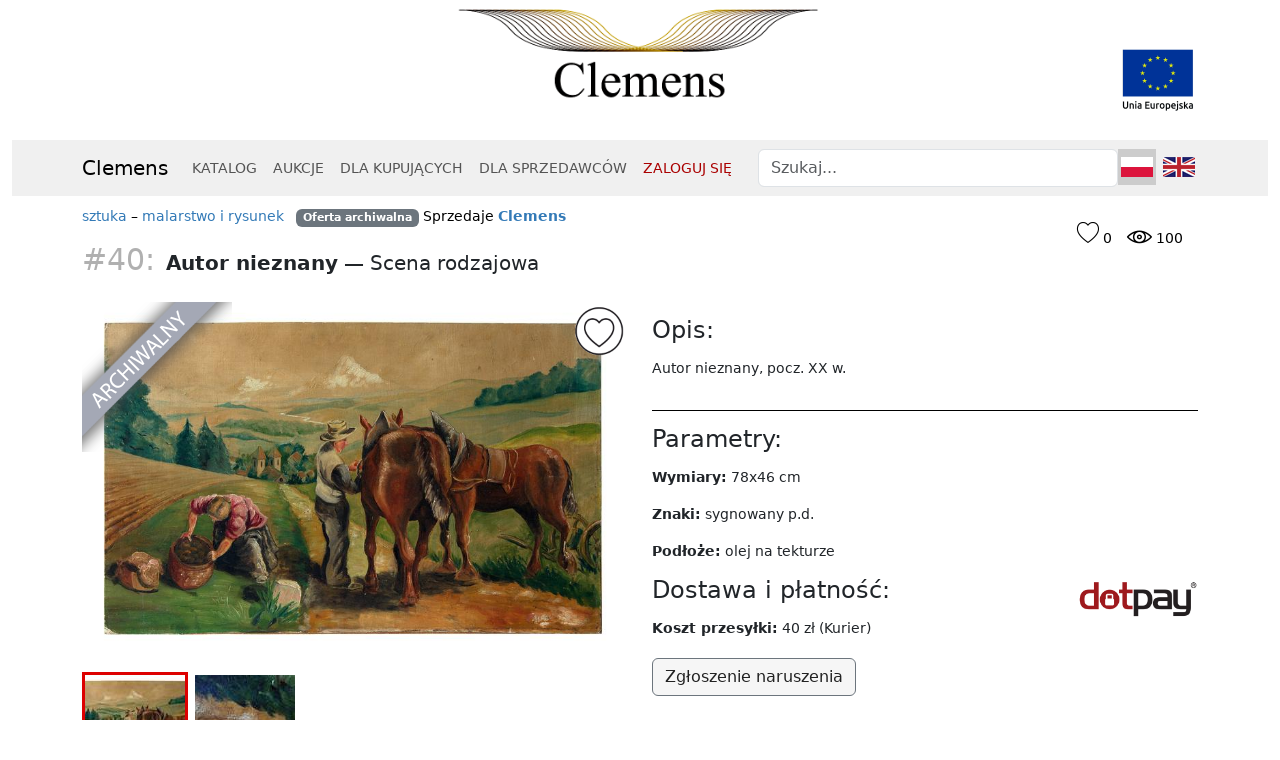

--- FILE ---
content_type: text/html; charset=utf-8
request_url: http://clemens.pl/przedmioty/40-autor-nieznany-xxw-?recid=8jl3foa82k073&recinfo=7-global-323
body_size: 8962
content:
<!DOCTYPE html> 
<html>
<head>
    <meta charset="utf-8" />
    <meta http-equiv="X-UA-Compatible" content="IE=edge" />
    <meta name="viewport" content="width=device-width, initial-scale=1" />
    <title>Clemens | Autor nieznany - Scena rodzajowa</title>
    <meta name="description" content="Obejrzyj lub kup ten przedmiot.">
    <link rel="icon" href="[data-uri]" type="image/png"/>

    <script src="/static/js/jquery-3.7.1.min.js?1705924066"></script>
    <script src="/static/js/notify-combined.min.js?1711379968"></script>
    <script src="/static/js/popperjs-2.11.8.min.js?1705919350"></script>
    <script src="/static/js/bootstrap-5.3.2.min.js?1705919371"></script>
    <script src="/static/js/clemens.js?1701374971"></script>
    
    <link rel="stylesheet" href="/static/css/bootstrap-5.3.2.min.css?1706422665" type="text/css" media="all"/>
    <link rel="stylesheet" href="/static/css/allstyles.css?1705101755" type="text/css" media="all"/>
    <link rel="stylesheet" href="/static/css/clemens.css?1714409996" type="text/css" media="all"/>
    <link rel="stylesheet" href="/static/css/glyphs/style.css?1706541118" type="text/css" media="all"/>

    <link rel="canonical" href="https://clemens.pl/przedmioty/40-autor-nieznany-xxw-" />
    <script async src="https://www.googletagmanager.com/gtag/js?id=UA-62344314-1"></script>
    <script>
        window.dataLayer = window.dataLayer || [];
        function gtag(){dataLayer.push(arguments);}
        gtag('js', new Date());
        gtag('config', 'UA-62344314-1');
    </script>



    <style>
        
        div.mcbody .item { text-align: left; }
        div.mcbody img.gallery-item { max-width: 100%; }
        .item-cat { color: #000; }
        .item-number { color: #b0b0b0; font-size: 1.5em; padding-right: 5px; }
        .item-titlebar { font-size: 1.4em; padding: 10px 0 20px; }
        .item-author { font-weight: bolder; }
        
        #item-thumbs { text-align: left; }
        #item-thumbs a { border: 3px solid #fff; height: 106px; width: 106px; display: inline-block; }
        #item-thumbs a:hover, #item-thumbs a.active { border-color: #d00; }
        #hidden-thumbs { display: none; }
        
        .expandable-desc { overflow: hidden; }
        .readmore-toggle { margin: 6px 0 10px; display: block; font-weight: bold; }
        .desc-divider { border-bottom: 1px solid #000; height: 1px; overflow: hidden; padding: 0; margin: 15px 0 15px; }
        .btn.obsolete { text-decoration: line-through; color: #aaa; }

        .item-counters { float: right; margin: 5px; padding: 5px; }
        .heart-counter-block, .eye-counter-block { display: inline-block; padding: 5px; position: relative; color: #000; }
        .heart-counter-icon { font-size: 1.6em; }
        .eye-counter-icon { font-size: 1.0em; }
        .heart-counter-icon.observed { color: #f00; } 

        .item-heart-marker { position: absolute; overflow: hidden; width: 50px; height: 50px; top: 4px; right: 4px;
            background: url("/static/images/ikona_serce.png") no-repeat right top; background-size: 50px 50px; z-index: 150;
        }
        .item-heart-marker:hover, .item-heart-marker.observed:hover { 
            background-image: url("/static/images/ikona_serce2.png") 
        }
        .item-heart-marker.observed { background-image: url("/static/images/ikona_serce5.png") }

        .buy-btn { margin: 6px 12px 6px 0; }




        .rec-item { width: 200px; height: 400px; position: relative; display: inline-block; overflow: hidden; text-align: left; margin: 0 20px 6px 60px; padding: 0; line-height: 1em; }
        
        .rec-item .image { position: absolute; top: 0; left: 0; }
        .rec-item a:hover > .image { border: 3px solid #fff; }
        .rec-item .entry-info { position: absolute; top: 210px; height: 180px; width: 200px; left: 0; overflow: hidden; }
        .rec-item .desc { padding: 10px 0 0; font-size: 0.85em; color: #808080; }
        .rec-item .red .desc { color: #a00; }
        .rec-item .price  { padding: 10px 0 0; }
        .rec-item .price .value { font-size: 1.2em; }

        .rec-item .rs-info { padding: 10px 0 0; color: #ccc; }


        @media (max-width: 620px) {
            .cat-entry, .rec-item { margin-left: auto; margin-right: auto; display: block; }
        }
        

        @media (min-width: 768px) {
            #filtering button { width: 100%; text-align: left; }
            #filtering .btn-group { width: 100%; text-align: left; }
            .cat-entry, .rec-item { margin-left: 30px; margin-right: 30px; }
        }
        
        @media (min-width: 992px) {
            .cat-entry, .rec-item { margin-left: 12px; margin-right: 12px; }
        }
        
        @media (min-width: 1200px) {
            .cat-entry, .rec-item { margin-left: 35px; margin-right: 35px; }
        }        

    </style>

</head>
<body class="centered-body" id="top" oncontextmenu="return false;"><div class="container">

<div id="js-error" class="errors"></div>
<div id="js-info" class="infos"></div>
<div id="js-messages" class=""></div>

<div id="header-container"><div id="topbar" class="logo">
    <div id="topbar-logo"><a href="/">&nbsp;</a>
        <div id="ue-logo"><a href="/projekty-ue"></a></div>
    </div>
</div></div>
</div>

<div class="navbar-wrapper container-fluid">
    <nav class="navbar sticky-top navbar-default navbar-expand-md ">
    <div class="container">
    <a class="navbar-brand" href="/">Clemens</a>
    <button type="button" class="navbar-toggler" data-bs-toggle="collapse" data-bs-target="#navbar" aria-expanded="false" aria-controls="navbar" aria-label="Toggle navigation">
        <span class="navbar-toggler-icon"></span>
    </button>
    <div id="navbar" class="navbar-collapse collapse">
        <ul class="navXXXXX navbar-nav me-auto">
            <li class="nav-item"><a class="nav-link" href="/katalog">KATALOG</a></li>
            <li class="nav-item"><a class="nav-link" href="/aukcje">AUKCJE</a></li>
            
            <li class="nav-item"><a class="nav-link" href="/dla-kupujacych">DLA&nbsp;KUPUJĄCYCH</a></li>
            <li class="nav-item"><a class="nav-link" href="/dla-sprzedawcow">DLA&nbsp;SPRZEDAWCÓW</a></li>
            
            <li class="nav-item"><a class="nav-link" href="/login" style="color: #aa0000;">ZALOGUJ SIĘ</a></li>
            
        </ul>
        <ul class="nav navbar-nav d-flex">
            <li id="search-box"><form class="navbar-form" id="search" method="post" action="/szukaj/">
                <input id="nav-search" name="nav-search" type="text" class="form-control" placeholder="Szukaj..." value="" />
            </form></li>
            <li class="nav-item language-switch-block"><a class="nav-link language-switch current" href=""><span class="small-flag small-flag-pl }}">&nbsp;</span></a>
            <a class="nav-link language-switch other" href="https://clemens.auction"><span class="small-flag small-flag-en }}">&nbsp;</span></a></li>
        </ul>
    </div>
</div>
</nav>
</div>

<div class="clearfloat"></div>

<div class="container">
<div id="mainContent"><div class="mcbody" lang="pl">



<div class="item">
<div class="item-counters">
    <div class="heart-counter-block">
        <span class="counter-icon heart-counter-icon  icon-ulubione"></span>
        <span class="heart-counter">0</span>
    </div>
    <div class="eye-counter-block">
        <span class="counter-icon eye-counter-icon icon-oko"></span>
        <span class="eye-counter">100</span>
    </div>
</div>
<div class="item-cat">

    <a href="/katalog/sztuka">sztuka</a> &ndash; 
    <a href="/katalog/sztuka/malarstwo">malarstwo i rysunek</a>

 &nbsp; 

 <span class="badge bg-secondary">Oferta archiwalna</span>
    <span style="white-space: nowrap;">Sprzedaje <a href="/katalog?sprzedawca=31"><b>Clemens</b></a></span>

</div>
<div class="item-titlebar"><span class="item-number">#40:</span> <span class="item-author">Autor nieznany</span>&nbsp;&mdash;
<span class="item-title">Scena rodzajowa</span></div>

<div class="row">
        <div class="col-lg-6">
        
            
            <style>
                .magnify { position: relative; }
                .magnification {
                    width: 300px;
                    height: 300px;
                    position: absolute;
                    /*border-radius: 100%;*/
                    /*box-shadow: 0 0 0 7px rgba(255, 255, 255, 0.85), 
                    0 0 7px 7px rgba(0, 0, 0, 0.25), 
                    inset 0 0 40px 2px rgba(0, 0, 0, 0.25); */
                    box-shadow: 0 0 0 5px rgba(255, 255, 255, 1),
                    0 0 5px 5px rgba(0, 0, 0, 0.25), 
                    inset 0 0 40px 2px rgba(0, 0, 0, 0.25);
                    background: url('/media/2015-05/675a5470-cd09-4bfb-a5e2-730b388359bb.jpg') no-repeat;
                    display: none;
                }
                .image-to-magnify { display: block; }
            </style>

            <a id="item-image" href="/media/2015-05/675a5470-cd09-4bfb-a5e2-730b388359bb.jpg" class="" title="Zdjęcie przedmiotu Scena rodzajowa">
                <div id="toggle-observe" class="item-heart-marker "></div>

                <div class="item-archived-marker"></div>

                <img id="item-image-img" class="gallery-item image-to-magnify" src="/media/2015-05/675a5470-cd09-4bfb-a5e2-730b388359bb__med.jpg" data-large-img-url="/media/2015-05/675a5470-cd09-4bfb-a5e2-730b388359bb.jpg" data-large-img-wrapper="image-preview" data-slide-number="0" /></a>
            
            <div id="hidden-thumbs">
            
                <a class="" href="/media/2015-05/675a5470-cd09-4bfb-a5e2-730b388359bb.jpg"><img src="/media/2015-05/675a5470-cd09-4bfb-a5e2-730b388359bb__100.jpg" /></a>
            
                <a class="" href="/media/2015-05/af335419-a9f1-43f9-95c7-ecc59d88306a.jpg"><img src="/media/2015-05/af335419-a9f1-43f9-95c7-ecc59d88306a__100.jpg" /></a>
            
            </div>
            <div id="item-thumbs">
            
                <a class="active" href="/media/2015-05/675a5470-cd09-4bfb-a5e2-730b388359bb.jpg" data-medium-image="/media/2015-05/675a5470-cd09-4bfb-a5e2-730b388359bb__med.jpg" data-image-width="3000" data-image-height="1971" data-slide-number="0"><img src="/media/2015-05/675a5470-cd09-4bfb-a5e2-730b388359bb__100.jpg" /></a>
            
                <a class="" href="/media/2015-05/af335419-a9f1-43f9-95c7-ecc59d88306a.jpg" data-medium-image="/media/2015-05/af335419-a9f1-43f9-95c7-ecc59d88306a__med.jpg" data-image-width="2000" data-image-height="1331" data-slide-number="1"><img src="/media/2015-05/af335419-a9f1-43f9-95c7-ecc59d88306a__100.jpg" /></a>
            
            </div>
            <p>&nbsp;</p>
        
        </div>
        <div class="col-lg-6">
           
<style>
    #item-status .item-status { padding: 10px; margin-bottom: 20px; background: #ccc; font-size: 1.3em; font-weight: bolder; }
</style>
<div id="item-status">
</div>
    

            
            <div id="image-preview" class="magnifier-preview" style="height: 400px; position: absolute; right: 0; display: none;"></div>

            <h4>Opis:</h4>
            <div class="expandable-desc">
            <p class="item-desc">Autor nieznany, pocz. XX w.</p>
            </div>
            
            <div class="desc-divider">&nbsp;</div>
            
            <h4>Parametry:</h4>
            
            
            <p><b>Wymiary:</b> 78x46 cm</p>
            <p><b>Znaki:</b> sygnowany p.d.</p>
            
            
            
            
           
            

            
            
            
            
            <p><b>Podłoże:</b> olej na tekturze</p>
            
            

            
            
            <h4>Dostawa i&nbsp;płatność: <img class="dotpay-logo" style="float: right; max-width: 120px; margin: 0 0 5px 15px;" alt="logo dotpay" src="/static/images/dotpay_logo.png" /></h4>
            <p><b>Koszt przesyłki:</b> 40&nbsp;zł
            (Kurier)</p>
            
            <a class="btn btn-secondary" onclick="$.notify('Aby dokonać zgłoszenia, musisz być zalogowany do serwisu.', 'error'); return false;">Zgłoszenie naruszenia</a>
            
        </div>
</div>
</div>


<p>&nbsp;</p>

<div style="text-align: left;">



<div id="recom-box"></div>

<script>
    function render_recoms(recoms) {
        if (recoms == null || recoms.status != 200 || !(recoms.count > 0))
            return;
        var s = "",
            title = 'Rekomendowane dla Ciebie',
            recom_context = 'item ',
            div_class = "recom-box recom-type-" + recom_context,
            auth = '' == '1',
            info = recoms.item_info;
        s += '<div class="recom-title">';
        s += '<h3><span class="icon icon-rekomendacje"></span> ' + title + '</h3>';
        s += '<div class="rec-items">';
        for (var i = 0; i < recoms.data.length; i++) {
            var item = recoms.data[i];
            s += '<div class="rec-item cat-entry ">';
            s += '<a href="/przedmioty/' + item.id + '-' + item.slug +'?recid=' + recoms.id + '&recinfo=' + (i + 1) + '-' + info[i].rec_type + '-' + Math.floor(info[i].rating * 10000) + '">';
            s += '<img class="rec-image" src="' + get_image(item) + '" loading="lazy" />';
            s += '</a>';
            s += '<div class="entry-info">';
            if (item.artist) {
                s += '<div class="item-author">' + item.artist.slice(0, 60).htmlEscape() + '</div>';
            }
            s += '<span class="item-title">' + item.title.slice(0, 80).htmlEscape() + '</span>';
            s += '<div class="rs-info">RS: ' + info[i].rec_type + ' (' + (info[i].rating ? format_price(info[i].rating * 100) : 0) + '%) ' + info[i].tag + '</div>';
            if ( item.auction_status == 2) {
                s += '<div class="price"><span class="value"><b>' + format_price(item.price) + '&nbsp;zł</b></span></div>';
                s += '<div class="auction-info">';
                s += "Trwa aukcja holenderska <br />Aktualna cena";
                s += ': <span class="value">' + format_price(item.price) + '&nbsp;zł</span>';
                s += '</div>';
            }
            else if (item.est_value && item.is_available_now) {
                if (auth)
                    s += '<div class="price"><span class="value">' + format_price(item.est_value) + '&nbsp;zł</span></div>';
            }
            if (item.short_info && item.short_info != item.title) {
                s += '<div class="desc">' + item.short_info.slice(0, 160).htmlEscape() + '</div>';
            }
            s += '</div>';
            s += '</div>';
        }
        s += '</div></div>';
        $('#recom-box').addClass(div_class).html(s);

    }

    function get_image(item) {
        if (item != null && item.files != null && item.files.length > 0 && item.files[0].file.length > 4) {
            var path = item.files[0].file;
            var s = path.substr(0, path.length - 4);
            return s + '__200.jpg?0'
        }
        return '';
    }

    $(document).ready(function() {
        var url = '/api/v1/recommendations?',
            recom_context = 'item',
            item = '40';
        url += recom_context == 'cat' ? 'limit=8' : 'limit=12';
        if (item != '')
            url += '&item=' + item;
        if (recom_context == 'cat')
            url += '&category=';
        url += '&context=' + recom_context;
        $.get(url, function(data){
            if (data.status == 200)
                render_recoms(data);
            else
                $.notify(data.error, 'error');
        });
    });
</script>

</div>



<div class="modal fade" id="no-registration" tabindex="-1" role="dialog">
    <div class="modal-dialog">
        <div class="modal-content">
            <div class="modal-header">
                <h3>Uwaga:</h3>
                <button type="button" class="btn-close" data-bs-dismiss="modal" aria-label="Close"></button>
            </div>
            <div class="modal-body">
                <p class="bigger0">Aby zgłosić chęć nabycia przedmiotu, musisz być zalogowany.</p>
            </div>
            <div class="modal-footer">
                <button type="button" class="btn btn-secondary" data-bs-dismiss="modal">Anuluj</button>
                <a href="/rejestracja" class="btn btn-primary">Rejestracja</a>
                <a href="/login" class="btn btn-primary">Logowanie</a>
            </div>
        </div>
    </div>
</div>

<div class="modal fade" id="report-form-dialog" tabindex="-1" role="dialog">
    <div class="modal-dialog">
        <div class="modal-content">
            <form class="myform" method="post" enctype="multipart/form-data" id="report-form" action="/report-form/40">
                <div class="modal-header">
                    <span class="modal-title h4">Formularz zgłoszenia naruszeń i&nbsp;nieprawidłowości</span>
                    <button type="button" class="btn-close" data-bs-dismiss="modal" aria-label="Close"></button>
                </div>
                <div class="modal-body">
                    <p id="report-form-error" class="error"></p>
                    <p><input type="hidden" class="form-control" id="id_item" name="item" value="40" />
                    <select class="form-control" id="id_type" name="type">
                        <option value="info" selected="selected">Przedmiot niezgodny z opisem</option>
                        <option value="crime">Przedmiot może pochodzić z kradzieży lub przestępstwa</option>
                        <option value="other">Inny powód</option>
                    </select>
                    </p>
                    <p><textarea class="form-control" cols="40" id="id_message" name="message" rows="4" placeholder="Dodatkowy opis"></textarea></p>
                </div>
                <div class="modal-footer">
                    <button type="button" class="btn btn-secondary" data-bs-dismiss="modal">Anuluj</button>
                    <input type="submit" class="btn btn-primary" name="Wyślij" value="Prześlij zgłoszenie" />
                </div>
            </form>
        </div>
    </div>
</div>











<div class="clearfloat"></div>

</div><div class="clearfloat"></div>
<div class="return-to-top"><a href="#top"><span class="title-icon  icon-back_to_top"></span>powrót na górę</a></div>
</div>


</div>


<div id="applink-footer">
    <div class="container">
        <div id="applink-footer-body">
            <div id="applink-footer-image"></div>
            <div id="applink-footer-text">
                
                <span class="text-block">Pobierz darmową aplikację 
                    mobilną!</span>
                <div id="applink-footer-links"><a href="https://apps.apple.com/pl/app/clemens/id1528550097?l=pl"><img class="appstore" src="/static/images/app_store_icon.png" /></a><a href="https://play.google.com/store/apps/details?id=com.clemens.clemens&gl=PL"><img class="playstore" src="/static/images/google_play_icon.png" /></a>
                </div>
            </div>

        </div>
    </div>
    <div class="clearfloat"></div>
</div>

<div id="footer-container"><div class="container">
<div id="footer">
    <div class="row">
        <div class="copyright col-lg-3">
            <p><span class="nowrap">&copy;&nbsp;2024&nbsp;&nbsp;<a href="/">Clemens</a></span></p>
            <p><span><a href="https://facebook.com/dom.aukcyjny.clemens/"><span class="footer-social-icon icon-facebook"></span></a>
            <a href="https://www.instagram.com/clemens.pl/"><span class="footer-social-icon icon-instagram"></span></a>
            <a href="https://pl.pinterest.com/clemensPL"><span class="footer-social-icon icon-pinterest"></span></a>
            <a href="https://www.linkedin.com/company/clemenspl"><span class="footer-social-icon icon-linkedin2"></span></a>
            <a href="https://www.youtube.com/channel/UChe_TehT-R84rzdG2VrjMJg"><span class="footer-social-icon icon-youtube"></span></a>
            </span></p>
        </div>
        <div class="links col-lg-3">
            <p>
            <a class="main-link" href="/dlaczego-clemens">DLACZEGO CLEMENS</a><br />
            <a href="/dla-kupujacych"><span class="xxicon icon-ludzie"></span>Dla&nbsp;kupujących</a><br />
            <a href="/dla-sprzedawcow"><span class="xxicon icon-sprzedawca"></span>Dla&nbsp;sprzedawców</a><br />
            <a href="/aukcje-holenderskie"><span class="xxicon icon-aukcja_holenderska"></span>Aukcje&nbsp;holenderskie</a><br />
            <a href="/sprzedaz-ze-stala-cena"><span class="xxicon icon-stala_cena"></span>Sprzedaż ze stałą ceną</a><br />
            <a href="/private-sales"><span class="xxicon icon-private_sales"></span>Private&nbsp;sales</a><br />
            <a href="/bezpieczenstwo"><span class="xxicon icon-bezpieczenstwo"></span>Bezpieczeństwo</a><br />
            <a href="/aplikacje-mobilne"><span class="xxicon icon-aplikacja"></span>Aplikacje mobilne</a><br />
            <a href="/innowacyjnosc"><span class="xxicon icon-innowacyjnosc"></span>Innowacyjność</a><br />
            <a href="/projekty-ue"><span class="xxicon icon-ue"></span>Projekty UE</a><br />
            <a href="/zabytki"><span class="xxicon icon-system_eksploracji_danych"></span>Przeszukaj bazy MKiDN</a><br />
            </p>
        </div>
        <div class="links col-lg-3">
            <p>
            <a class="main-link" href="/clemens">INFORMACJE</a><br />
            <a href="/jak-dziala-clemens"><span class="xxicon icon-jak_dziala"></span>Jak&nbsp;działa&nbsp;Clemens</a><br />
            <a href="/faq"><span class="xxicon icon-faq"></span>FAQ dla&nbsp;Kupujących</a><br />
            <a href="/faq-sprzedawcy"><span class="xxicon icon-faq"></span>FAQ dla&nbsp;Sprzedawców</a><br />
            <a href="/regulamin"><span class="xxicon icon-regulamin"></span>Regulamin serwisu</a><br />
            <a href="/prywatnosc"><span class="xxicon icon-bezpieczenstwo2"></span>Polityka prywatności</a><br />
            <a href="/platnosci-faq"><span class="xxicon icon-platnosc"></span>Płatności</a><br />
            <a href="/dostawa-faq"><span class="xxicon icon-dostawa"></span>Dostawa</a><br />
            <a href="/reklamacje-i-zwroty"><span class="xxicon icon-zwroty"></span>Reklamacje&nbsp;i&nbsp;zwroty</a><br />
            <a href="/powiadomienia"><span class="xxicon icon-wiadomosc2"></span>Powiadomienia</a><br />
            <a href="/pomoc"><span class="xxicon icon-pomoc"></span>Pomoc</a><br />
            </p>
        </div>
        <div class="links col-lg-3">
            <p>
            <a class="main-link" href="/kontakt">KONTAKT</a><br />
            <a href="/rejestracja"><span class="xxicon icon-rejestracja"></span>Rejestracja</a><br />
            <a href="/login"><span class="xxicon icon-zaloguj"></span>Logowanie</a><br />
            <a href="/clemens"><span class="xxicon smaller icon-clemens"></span>O&nbsp;nas</a><br />
            
            <a href="/media-o-nas"><span class="xxicon icon-media_o_nas"></span>Media&nbsp;o&nbsp;nas</a><br />
            <a href="/reklama"><span class="xxicon icon-rekomendacje"></span>Reklama</a><br />
            
            <a href="/formularz-zgloszeniowy-dla-sprzedawcy"><span class="xxicon icon-formularz"></span>Chcę być Sprzedawcą</a><br />
            </p>
        </div>
    </div>
</div>
</div>
</div>


<script src="/static/js/allscripts.js?1705925702" defer></script>
<script src="/static/js/jquery.datetimepicker.full.min.js?1552943819" defer></script>


<script src="/static/js/readmore.min.js"></script>

<script>

    $('.expandable-desc').readmore({
        moreLink: '<a href="#" class="readmore-toggle readmore-expand">Rozwiń opis</a>',
        lessLink: '<a href="#" class="readmore-toggle readmore-collapse">Zwiń opis</a>',
        collapsedHeight: 200,
    });
    
    $(".unregistered-buy, .unregistered-negotiate").click(function(e) {
        $('#no-registration').modal('show');
        // $.notify('Aby kupić ten przedmiot musisz najpierw zalogować się.', 'error');
        return false;
    });

    $("#report-form-dialog").on('hide.bs.modal', function(e) {
        $("#report-form-error").empty();
    });
    
    $("#report-form").submit(function(e) {
        e.preventDefault();
        var $form = $(this),
            $url = $form.attr("action"),
            $data = {
                type: $form.find("#id_type").val(),
                message: $form.find("#id_message").val(),
            };
        $.post($url, $data, function(data) {
            $("#report-form-dialog").modal('hide');
            $.notify(data[1], (data[0] == 0 ? 'success' : 'error'));
        });
    });

    $("#contact-form-dialog").on('hide.bs.modal', function(e) {
        $("#contact-form-error").empty();
    });
    
    $("#contact-form").submit(function(e) {
        e.preventDefault();
        var $form = $(this),
            $url = $form.attr("action"),
            $data = {
                message: $form.find("#id_message").val(),
            };
        
        $.post($url, $data, function(data) {
            $("#contact-form-dialog").modal('hide');
            $.notify(data[1], (data[0] == 0 ? 'success' : 'error'));
            
        });
    });


/*    
    var pswp_element = document.querySelectorAll('.pswp')[0];
    var pswp_items = [
        
            { src: '/media/2015-05/675a5470-cd09-4bfb-a5e2-730b388359bb.jpg', w: 3000, h: 1971, msrc: '/media/2015-05/675a5470-cd09-4bfb-a5e2-730b388359bb__med.jpg' },
        
            { src: '/media/2015-05/af335419-a9f1-43f9-95c7-ecc59d88306a.jpg', w: 2000, h: 1331, msrc: '/media/2015-05/af335419-a9f1-43f9-95c7-ecc59d88306a__med.jpg' },
        
    ];
    var pswp_options = {
        index: 0,
    };
    var PhotoSwipeUI_Default = false;
    var pswp_gallery = new PhotoSwipe(pswp_element, PhotoSwipeUI_Default, pswp_items, pswp_options);
    pswp_gallery.init();
*/
    
    $(function() {
        $("#item-thumbs a").click(function() {
            $("#item-image").attr("href", $(this).attr("href"));
            // $("#item-image img").attr("src", $(this).attr("href"));
            $("#item-image img").attr("src", $(this).attr("data-medium-image"));
            $("#item-image img").attr("data-slide-number", $(this).attr("data-slide-number"));
            $(".magnification").attr("data-image-width", $(this).attr("data-image-width"));
            $(".magnification").attr("data-image-height", $(this).attr("data-image-height"));
            $("#item-thumbs a").removeClass("active");
            $(".magnification").css('background-image', 'url(' + $(this).attr("href") + ')');
            $(this).addClass("active");
            return false;
        });
        
        $("#toggle-observe").click(function(e) { 
            e.preventDefault();
            $.get('/obserwowane/toggle/' + 40, function(data){
                if (data[0] == 0)
                    window.location.reload(true)
                else
                    $.notify(data[2], 'error')
            });
            return false;
        });

        $("#item-image").click(function(e) {
            e.preventDefault();
            var id = $("#item-image img").attr("data-slide-number");
            console.log(id);
            
            var pswp_element = document.querySelectorAll('.pswp')[0];
            var pswp_items = [
                
                    { src: '/media/2015-05/675a5470-cd09-4bfb-a5e2-730b388359bb.jpg', w: 3000, h: 1971, msrc: '/media/2015-05/675a5470-cd09-4bfb-a5e2-730b388359bb__med.jpg' },
                
                    { src: '/media/2015-05/af335419-a9f1-43f9-95c7-ecc59d88306a.jpg', w: 2000, h: 1331, msrc: '/media/2015-05/af335419-a9f1-43f9-95c7-ecc59d88306a__med.jpg' },
                
            ];
            var pswp_options = {
                index: parseInt(id, 10),
                shareEl: false,
            };
            var pswp_gallery = new PhotoSwipe(pswp_element, PhotoSwipeUI_Default, pswp_items, pswp_options);
            pswp_gallery.init();

            
            return false;
        });
/*        
        // $(".magnify").mousemove(function(e) { return move_magnifying_glass(e) });
        $(".magnify").on("mousemove touchmove", function(e) { 
            var big_w = $(".magnify").attr("data-image-width") * 1,
                big_h = $(".magnify").attr("data-image-height") * 1,
                small_w = $(".image-to-magnify").width(),
                small_h = $(".image-to-magnify").height(),
                ratio = big_w / small_w,
                magnify_offset = $(this).offset(),  // mouse coordinates
                mx = e.pageX - magnify_offset.left,
                my = e.pageY - magnify_offset.top;
            if (mx < $(this).width() && my < $(this).height() && mx > 0 && my > 0) {
                $(".magnification").fadeIn(100);
            }
            else {
                $(".magnification").fadeOut(100);
            }
            if ($(".magnification").is(":visible")) {
                var rx = Math.round(mx * big_w / small_w - $(".magnification").width() / 2) * -1,
                    ry = Math.round(my * big_h / small_h - $(".magnification").height() / 2) * -1,
                    bgp = rx + "px " + ry + "px",
                    px = mx - $(".magnification").width() / 2,
                    py = my - $(".magnification").height() / 2;
                $(".magnification").css({left: px, top: py, backgroundPosition: bgp});
            }
        });
*/
        
        
        
    });
    
    function start_selling(id) {
        // console.log(id + ' ' + price + ' ' + title);
        $.get('/start-selling/' + id, function(data){
            $.notify(data[1], (data[0] == 0 ? 'success' : 'error'));
            if (data[0] == 0) setTimeout(function(){location.reload(true);}, 2000);
        });
        return false;
    }
    
    

    


</script>




<!-- Root element of PhotoSwipe. Must have class pswp. -->
<div class="pswp" tabindex="-1" role="dialog" aria-hidden="true">

    <!-- Background of PhotoSwipe. 
         It's a separate element as animating opacity is faster than rgba(). -->
    <div class="pswp__bg"></div>

    <!-- Slides wrapper with overflow:hidden. -->
    <div class="pswp__scroll-wrap">

        <!-- Container that holds slides. 
            PhotoSwipe keeps only 3 of them in the DOM to save memory.
            Don't modify these 3 pswp__item elements, data is added later on. -->
        <div class="pswp__container">
            <div class="pswp__item"></div>
            <div class="pswp__item"></div>
            <div class="pswp__item"></div>
        </div>

        <!-- Default (PhotoSwipeUI_Default) interface on top of sliding area. Can be changed. -->
        <div class="pswp__ui pswp__ui--hidden">

            <div class="pswp__top-bar">

                <!--  Controls are self-explanatory. Order can be changed. -->

                <div class="pswp__counter"></div>

                <button class="pswp__button pswp__button--close" title="Close (Esc)"></button>

                <button class="pswp__button pswp__button--share" title="Share"></button>

                <button class="pswp__button pswp__button--fs" title="Toggle fullscreen"></button>

                <button class="pswp__button pswp__button--zoom" title="Zoom in/out"></button>

                <!-- Preloader demo http://codepen.io/dimsemenov/pen/yyBWoR -->
                <!-- element will get class pswp__preloader - active when preloader is running -->
                <div class="pswp__preloader">
                    <div class="pswp__preloader__icn">
                      <div class="pswp__preloader__cut">
                        <div class="pswp__preloader__donut"></div>
                      </div>
                    </div>
                </div>
            </div>

            <div class="pswp__share-modal pswp__share-modal--hidden pswp__single-tap">
                <div class="pswp__share-tooltip"></div> 
            </div>

            <button class="pswp__button pswp__button--arrow--left" title="Previous (arrow left)">
            </button>

            <button class="pswp__button pswp__button--arrow--right" title="Next (arrow right)">
            </button>

            <div class="pswp__caption">
                <div class="pswp__caption__center"></div>
            </div>

        </div>

    </div>

</div>


<script>

</script>
</body>
</html>